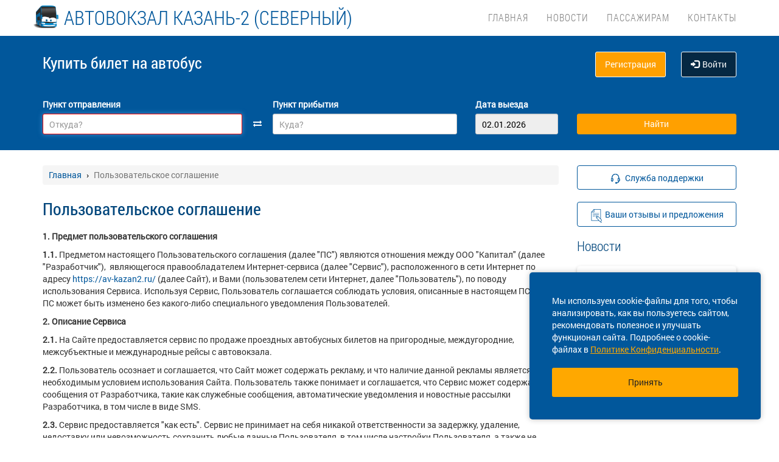

--- FILE ---
content_type: text/html; charset=UTF-8
request_url: https://av-kazan2.ru/agreement
body_size: 13091
content:
<!DOCTYPE html> <html> <head> <script type="text/javascript" src="/template/js/jQuery-min.js"></script> <script type="text/javascript" src="/template/js/jquery.mask.min.js"></script> <script type="text/javascript" src="/localdata/tmp/js/jquery.autocomplete23-1750736514.js" ></script> <script type="text/javascript" src="/template/js/hammer.js" ></script> <script type="text/javascript" src="/localdata/tmp/js/scripts-1764231646.js" ></script> <script> if(window.isSecureContext) { var gpay_el = document.createElement("script"); gpay_el.type = "text/javascript"; gpay_el.src = "https://pay.google.com/gp/p/js/pay.js"; gpay_el.async = true; document.head.appendChild(gpay_el); } </script> <script type="text/javascript" src="/localdata/tmp/js/basket-1764231646.js" ></script> <script type="text/javascript" src="/localdata/tmp/js/no_races-1764231646.js"></script> <script src="/template/js/isotope.pkgd.js" ></script> <script type="text/javascript" src="/template/js/slideUpWidget.js" ></script> <meta http-equiv="X-UA-Compatible" content="IE=edge"> <meta name="viewport" content="width=device-width, initial-scale=1, maximum-scale=1, user-scalable=no"> <meta name="msapplication-config" content="browserconfig.xml"> <meta charset="utf-8"> <meta http-equiv="content-type" content="text/html; charset=UTF-8"> <!-- Yandex webmaster --> <meta name="yandex-verification" content="51a2679129aab93c" /> <!-- Google Meta tag --> <meta name="google-site-verification" content="V-51a2679129aab93c" /> <meta name="apple-itunes-app" content="app-id=978578422"> <meta name="description" content="Пользовательское соглашение. Расписание автобусов автовокзала Казани Северный с информацией о цене билета, количестве оставшихся мест, время в пути. Удобный поиск прямых рейсов на сайте и покупка билетов онлайн за 4 минуты!"> <script> var buy_redirect = '/profile/checkout'; var vkgroupchat = 88892956 </script> <link rel="canonical" href=https://av-kazan2.ru/agreement> <!-- OpenGraph --> <meta property="og:type" content="website"> <meta property="og:site_name" content="Автовокзал Казани"> <meta property="og:title" content="Пользовательское соглашение"> <meta property="og:description" content="Пользовательское соглашение. Расписание автобусов автовокзала Казани Северный с информацией о цене билета, количестве оставшихся мест, время в пути. Удобный поиск прямых рейсов на сайте и покупка билетов онлайн за 4 минуты!"> <meta property="og:url" content="https://av-kazan2.ru/agreement"> <meta property="og:locale" content="ru_RU"> <meta property="og:image" content="http://av-kazan2.ru/localdata/images/og/og_picture.png?rand=7366"> <meta property="og:image:width" content="968"> <meta property="og:image:height" content="504"> <meta name="twitter:image:src" content="http://av-kazan2.ru/localdata/images/og/og_picture.png?rand=7366"> <meta name="twitter:title" content="Пользовательское соглашение"> <meta name="twitter:description" content="Пользовательское соглашение. Расписание автобусов автовокзала Казани Северный с информацией о цене билета, количестве оставшихся мест, время в пути. Удобный поиск прямых рейсов на сайте и покупка билетов онлайн за 4 минуты!"> <meta name="twitter:url" content="https://av-kazan2.ru/agreement"> <meta name="twitter:domain" content="av-kazan2.ru"> <meta name="twitter:site" content="Автовокзал Казани"> <meta name="user_lang" content="ru_RU"> <link rel="shortcut icon" href="/favicon.ico" type="image/x-icon"/> <!-- Android icons --> <link href="/icon-hires.png" rel="icon" sizes="192x192" /> <link href="/icon-normal.png" rel="icon" sizes="128x128" /> <link rel="stylesheet" href="/localdata/tmp/css_general/general-1764655735.css" type="text/css"/> <script type="text/javascript" src="/template/js/jquery.browser+json+fancybox.js"></script> <script type="text/javascript" src="/template/js/fancybox/fullscreen.js"></script> <script type="text/javascript" src="/template/js/fancybox/guestures.js"></script> <script type="text/javascript" src="/template/js/fancybox/wheel.js"></script> <script type="text/javascript" src="/template/js/bootbox.js" async></script> <script type="text/javascript" src="/template/js/moment.min.js"></script> <script type="text/javascript" src="/template/js/jquery-ui-1.10.4.custom.min.js" ></script> <script type="text/javascript" src="/template/js/bootstrap.js"></script> <script type="text/javascript" src="/template/js/i18next.min.js"></script> <script src="/scripts/FlexSlider/jquery.flexslider-min.js"></script> <script type="text/javascript" src="/template/js/datepicker.js" async></script> <script type="text/javascript" src="/localdata/tmp/js/generalScripts-1764231646.js" ></script> <script type="text/javascript" src="/localdata/tmp/js/datePicketMobile-1764231646.js" ></script> <script type="text/javascript" src="/localdata/tmp/js/auth-1764231646.js"></script> <script type="text/javascript" src="/template/js/jquery.cookie.js"></script> <script type="text/javascript" src="/template/js/search_cross.js"></script> <script type="text/javascript" src="/template/js/jquery.disableAutoFill.js"></script> <script type="text/javascript" src="/localdata/tmp/js/r70.search2.0-1764231646.js" ></script> <link rel="stylesheet" href="/localdata/tmp/css_additional/additional-1764655735.css" type="text/css"/> <link rel="stylesheet" href="/localdata/tmp/css_main/main-1764231652.css" type="text/css"/> <script type="text/javascript" src="//vk.com/js/api/openapi.js?167"></script> <!-- выпадашка в контактах--> <script type="text/javascript" src="/localdata/template/js/dropdowncontacts.js"></script> <link rel="stylesheet" href="/localdata/template/css/dropdowncontacts.css?1767270499" type="text/css"/> <!-- доп стили, если нужно что-то изменить--> <link rel="stylesheet" href="/localdata/template/css/vokzal_dop.css?1767270499" type="text/css"/> <script type="text/javascript" src="/localdata/template/js/custom.js"></script> <!-- главные стили--> <title>Пользовательское соглашение</title> </head> <body> <div id="vk_api_transport"></div> <script type="text/javascript"> var vkgroupchat = 88892956; window.vkAsyncInit = function() { if(vkgroupchat === false) { return false; } VK.init({ apiId: vkgroupchat }); vk_group = $('#vk_groups').data('group'); if(!vk_group){ return false; } $('#vk_groups').empty(); var width = $(document).find('.col-md-3 > .sidebar').width() - 30; var height = 400; var windowSize = widget_width = $(window).width(); if (windowSize <= 768) { height = 1; } if(typeof VK != 'undefined') { VK.Widgets.Group("vk_groups", { mode: 0, width: width, height: height, color1: 'FFFFFF', color2: '01467c', color3: '01467c' }, vk_group); } }; setTimeout(function() { var el = document.createElement("script"); el.type = "text/javascript"; el.src = "https://vk.com/js/api/openapi.js?167"; el.async = true; document.getElementById("vk_api_transport").appendChild(el); }, 4000); </script> <div style="visibility:hidden; height:0;"> </div> <!-- Yandex.Metrika counter --> <script type="text/javascript" > (function(m,e,t,r,i,k,a){m[i]=m[i]||function(){(m[i].a=m[i].a||[]).push(arguments)}; m[i].l=1*new Date(); for (var j = 0; j < document.scripts.length; j++) {if (document.scripts[j].src === r) { return; }} k=e.createElement(t),a=e.getElementsByTagName(t)[0],k.async=1,k.src=r,a.parentNode.insertBefore(k,a)}) (window, document, "script", "https://mc.yandex.ru/metrika/tag.js", "ym"); ym(95455881, "init", { clickmap:true, trackLinks:true, accurateTrackBounce:true, webvisor:true, ecommerce:"dataLayer" }); </script> <noscript><div><img src="https://mc.yandex.ru/watch/95455881" style="position:absolute; left:-9999px;" alt="" /></div></noscript> <!-- /Yandex.Metrika counter --> <div class="font_preload" style="opacity: 0"> <span style="font-family: 'Glyphicons Halflings';"></span> </div> <div itemscope itemtype="http://schema.org/WPHeader"> <div class="stationTitle_div"> <span class="stationTitle"></span> <div class="close_button"> <img class="close_img" src="/template/img/close-icon.svg"> </div> </div> <div class="top-nav"> <div class="banner-app"> <div onclick="closeDownload();" class="close_banner"> <img src="/template/img/close-icon.svg"> </div> <div class="logo"> <img class="navbar-brand2" src="/localdata/template/img/logo2.png "> </div> <div class="text-app-cont"> <span id="android" class="text-app">BlaBlaCar на ANDROID</span> <span id="ios" class="text-app">BlaBlaCar на iOS</span> <span class="exp">Билеты на автобус в мобильном приложении НА АВТОБУС</span> </div> <div class="download-cont"> <a class="download-app" href="" target="_blank">Скачать</a> </div> </div> <div class="modal-date"> <div id="picker_container"> <div id="inside_container"> <span id="choose_date">Выберите дату поездки</span> <img src="/template/img/close-icon.svg" class="closeDatePickerModal" onclick="closeDatePickerModal()" alt="Закрыть"/> </div> <div class="inside"> <div id="buttons"> <div> <button class="picker-button" id="today"><span class="picker-button-text" onclick="today();">сегодня</span></button> <button class="picker-button" id="tomorrow"><span class="picker-button-text" onclick="tomorrow();">завтра</span></button> <button class="picker-button" id="after_tomorrow"><span class="picker-button-text" onclick="afterTomorrow();">Послезавтра</span></button> </div> </div> <table class="table noborder"> <thead> <th>пн</th> <th>вт</th> <th>ср</th> <th>чт</th> <th>пт</th> <th>сб</th> <th>вс</th> </thead> </table> </div> </div> <div class="picker"></div> </div> <div class="container"> <meta itemprop="headline" content="NAVTOBUS"> <div class="navbar-header"> <button type="button" class="navbar-toggle collapsed drawer-menu"> <span class="icon-bar"></span> <span class="icon-bar"></span> <span class="icon-bar"></span> </button> <a class="navbar-brand" href=https://av-kazan2.ru/> <img src='/localdata/template/img/logo2.png'> <div class="brand-title hidden-sm hidden-xs hidden-xxs"><span class="custombr">АВТОВОКЗАЛ КАЗАНЬ-2 (Северный)</span></div> <div class="brand-title hidden-lg hidden-xl hidden-md hidden-xxs"><span class="custombr">АВТОВОКЗАЛ КАЗАНЬ-2 (Северный)</span></div> <div class="brand-text hidden">расписание и билеты в Ваших руках!</div> </a> </div> <div class="drawer"> <div class="drawer-body"> <div class="drawer-auth"> <div class="auth-btns center-block"> <a href="#" onclick="auth(0);return false;">Вход</a> &nbsp; | &nbsp; <a href="#" onclick="register(0);return false;">Регистрация</a> </div> </div> <div class="drawer-list"> <a href="/" class="drawer-list-item"> <span class="dli-title">Поиск рейсов</span> <span class="dli-desc">И покупка билетов</span> </a> </div> <div class="drawer-list"> <a href="/news" class="drawer-list-item">Новости</a> <div><a href="/#" class="drawer-list-item2 rootlvl">Пассажирам<i style="float:right;" class="fa fa-plus-square-o fa-1dot5 " aria-hidden="true"></i></a> <div class="drawer-list-item2 secondlvl mb-20 hidden "><a href="/posadka-i-vozvrat-biletov" class="drawer-list-item2">Посадка на рейс и возврат билета</a><a href="/perevozka-bagazha" class="drawer-list-item2">Перевозка багажа</a><a href="/proezd-s-detmi" class="drawer-list-item2">Проезд с детьми</a><a href="/provoz-zhivotnih" class="drawer-list-item2">Провоз животных</a><a href="/komandirovk" class="drawer-list-item2">Отчеты за командировку</a><a href="/predostavlenie-informatsii-klientom" class="drawer-list-item2">Сбор персональных данных</a><a href="/chastie-voprosi" class="drawer-list-item2">Частые вопросы</a></div></div><a href="/contacts" class="drawer-list-item">Контакты</a> </div> </div> <div class="drawer-footer"> <a href=/away.php?url=https%3A%2F%2Fplay.google.com%2Fstore%2Fapps%2Fdetails%3Fid%3Dru.naavtobus.app class="btn btn-success btn-block margin-bottom-xs text-uppercase mobListVersion" target="_blank">Установить приложение</a> <a href="#" onclick="ask_question(); return false;" class="btn btn-warning btn-block" title="Задайте нам вопрос"> ВОПРОС В ПОДДЕРЖКУ </a> </div> </div> <div class="collapse navbar-collapse pull-right main-nav" id="bs-example-navbar-collapse-1"> <ul class="nav navbar-nav" itemscope="" itemtype="http://schema.org/SiteNavigationElement"> <li itemprop="url" class=""><a class ="menu_link" href="/">Главная</a></li> <li itemprop="url" class=""><a class ="menu_link" href="/news">Новости</a></li> <li itemprop="url" class=""><a class ="menu_link" onclick="return 0;" href="/#">Пассажирам</a><ul><li><a href="/posadka-i-vozvrat-biletov">Посадка на рейс и возврат билета</a></li><li><a href="/perevozka-bagazha">Перевозка багажа</a></li><li><a href="/proezd-s-detmi">Проезд с детьми</a></li><li><a href="/provoz-zhivotnih">Провоз животных</a></li><li><a href="/komandirovk">Отчеты за командировку</a></li><li><a href="/predostavlenie-informatsii-klientom">Сбор персональных данных</a></li><li><a href="/chastie-voprosi">Частые вопросы</a></li></ul></li> <li itemprop="url" class=""><a class ="menu_link" href="/contacts">Контакты</a></li> </ul> </div> </div> </div> <div class="search-menu mini"> <div class="container"> <div class='row search-title'> <div class='col-xs-7 col-sm-6 col-md-6 search-label'> <span itemprop="description"> Купить билет <span class="hidden-xs">на автобус</span> </span> </div> <div class="col-xs-5 col-sm-6 col-md-6 text-right show_buttons"> <ul class="control-links"> <li> <a href="#" onclick="register(0);return false;" rel="nofollow" class="btn-orangei">Регистрация </a> </li><li> <a class="profile" data-cy="user-login" rel="nofollow" href="#" onclick="auth(0);return false;"><i class="glyphicon glyphicon-log-in"></i>Войти </a> </li> </ul> </div> </div> <div class='row search-div pt0-in-small'> <form method="POST" id="form" onsubmit="ajax_search();return false;" autocomplete="off"> <input autocomplete="false" name="hidden" type="text" style="display:none;"> <div class="col-md-9 col-xs-12 nopadding-in-small display_inputs"> <div class="col-lg-5 col-md-5 col-sm-6 col-xs-12 start-point pr-25 "> <label for="search_from">Пункт отправления</label> <input type='search' class='form-control city' value="" id="search_from" name="from" data-name="from" placeholder="Откуда?" required> <input type="hidden" id="search_from_id" name="from_id" value=""/> <input type="hidden" id="is_in_cache" name="is_in_cache" value=""/> <div class="col-swap hidden-xs hidden-sm"><span class="fa fa-exchange" data-element1="#search_from" data-element2="#search_to" style="color: #ffffff;"></span></div> </div> <div class="col-lg-5 col-md-5 col-sm-6 col-xs-12 pl-25 pr-25"> <label for="search_to">Пункт прибытия</label> <input type='search' class='form-control city' value="" id="search_to" name="to" data-name="to" placeholder="Куда?" > <input type="hidden" id="search_to_id" name="to_id" value=""/> </div> <div class="visible-xs visible-sm col-xs-12 from_to"> <input type='text' placeholder="Найти рейсы" class='form-control city' value="" id="fromto"> </div> <div class="col-lg-2 col-md-2 col-sm-6 col-xs-12 nopadding date-start pl-5"> <label for="search_date1"> Дата выезда </label> <input type='text' class='form-control date mobileSearch' name="date1" id="search_date1" value="02.01.2026" readonly> <input type="hidden" id="datepickerMaxDate" data-mobile="+75d" name="datepickerMaxDate" value="+75d"/> </div> <div class="col-sm-6 col-xs-12 hidden-lg hidden-md"> <label>&nbsp;</label> <div class="start_search"> <input type='submit' class='form-control btn btn-orange start_search' id="ss03" value="Найти"> </div> </div> </div> <div class="col-md-3 col-xs-12 big-search"> <div class="col-xs-12 nopadding"> <label>&nbsp;</label> <div class="start_search"> <input type='submit' class='form-control btn btn-orange' id="ss04" value="Найти"> </div> </div> </div> </form> <script> document.onload = checkEmptySearch(); </script> </div> </div> </div> </div> <div class="modal-app" show="1"> <div class="modal-app-content"> <div class="logo-modal-app"> <img class="navbar-brand3" src="/localdata/template/img/logo2.png "> </div> <div class="text-app-modal-cont"> <span id="android-modal" class="text-app">BlaBlaCar на ANDROID</span> <span id="ios-modal" class="text-app">BlaBlaCar на iOS</span> <span class="exp">Билеты на автобус в мобильном приложении НА АВТОБУС</span> </div> <div class="download-cont-modal"> <a class="download-app modal-button" href="" target="_blank">Скачать</a> </div> <div onclick="closeDownloadAppModal();return false;" class="close_modal"> <a href="" target="_blank">Скрыть</a> </div> </div> </div> <div class='container' itemscope="" itemtype="http://schema.org/WebPage"> <div id='search_result'></div> <input type="hidden" value="889036cab9337a43d0b34768635ed54e"> <input type="hidden" id="app_banner_show" value="1"> <input type="hidden" id="android_mobile_link" value="https://play.google.com/store/apps/details?id=ru.naavtobus.app"> <input type="hidden" id="apple_mobile_link" value="https://itunes.apple.com/us/app/na-avtobus-raspisania-i-bilety/id978578422?l=ru&ls=1&mt=8"> <input type="hidden" id="show_banner" value="1"> <input type="hidden" id="show_start_alert" value="1"> <input type="hidden" id="alert_text" value=""> <input type="hidden" id="rating_modal" value="0" > <input type="hidden" id="is_frame" value=""> <input type="hidden" id="logged" value=""> <script type="text/javascript" src="/template/js/banner_show.js"></script> <input type="hidden" id="is_loaded_dropdown" value="0"> <script>$(document).ready(startFillImages('fillSlider'))</script> <script> var maxDate = new Date('now'); $(function() { $('#date1').datepicker('option', 'maxDate', maxDate); $('#date2').datepicker('option', 'maxDate', maxDate); }); </script> <div class="row"> <div class="col-md-9 col-xs-12"> <div class="mt-25"> <ul itemscope itemtype="https://schema.org/BreadcrumbList" class="breadcrumb"> <li itemprop="itemListElement" itemscope itemtype="https://schema.org/ListItem"> <a itemprop="item" href="/"><span itemprop="name">Главная</span></a> <meta itemprop="position" content="1"/> </li> <li class="active" itemprop="itemListElement" itemscope itemtype="https://schema.org/ListItem"> <span itemprop="name">Пользовательское соглашение</span> <meta itemprop="position" content="2"/> </li> </ul> </div> <script type="application/ld+json"> { "@context": "https://schema.org/", "@type": "BreadcrumbList", "itemListElement": [{"@type":"ListItem","position":1,"name":"Главная","item":"https://kzn2/"},{"@type":"ListItem","position":2,"name":"Пользовательское соглашение","item":""}] } </script> <h1>Пользовательское соглашение</h1> <p><strong>1. Предмет пользовательского соглашения</strong></p> <p><strong>1.1.</strong><span>&nbsp;</span>Предметом настоящего Пользовательского соглашения (далее "ПС") являются отношения между ООО "Капитал" (далее "Разработчик"),&nbsp; являющегося правообладателем Интернет-сервиса (далее "Сервис"), расположенного в сети Интернет по адресу<span><span> </span></span><a href=https://av-kazan2.ru/>https://<span class="domserv-name">av-kazan2.ru</span>/</a><span> </span>(далее Сайт), и Вами (пользователем сети Интернет, далее "Пользователь"), по поводу использования Сервиса. Используя Сервис, Пользователь соглашается соблюдать условия, описанные в настоящем ПС.<br>ПС может быть изменено без какого-либо специального уведомления Пользователей.</p> <p><strong>2. Описание Сервиса</strong></p> <p><strong>2.1.</strong><span>&nbsp;</span>На Сайте предоставляется сервис по продаже проездных автобусных билетов на пригородные, междугородние, межсубъектные и международные рейсы с автовокзала.</p> <p><strong>2.2.</strong><span>&nbsp;</span>Пользователь осознает и соглашается, что Сайт может содержать рекламу, и что наличие данной рекламы является необходимым условием использования Сайта. Пользователь также понимает и соглашается, что Сервис может содержать сообщения от Разработчика, такие как служебные сообщения, автоматические уведомления и новостные рассылки Разработчика, в том числе в виде SMS.</p> <p><strong>2.3.</strong><span>&nbsp;</span>Сервис предоставляется "как есть". Сервис не принимает на себя никакой ответственности за задержку, удаление, недоставку или невозможность сохранить любые данные Пользователя, в том числе настройки Пользователя, а также не несет ответственности за соответствие сервиса целям Пользователя. Все вопросы предоставления прав доступа к сети Интернет, покупки и наладки для этого соответствующего оборудования и программных продуктов решаются Пользователем самостоятельно и не подпадают под действие настоящего Пользовательского соглашения.</p> <p><strong>3. Возврат и обмен проездных билетов</strong></p> <p><strong>3.1.</strong><span>&nbsp;</span>Согласно статье 23 Устава автомобильного транспорта от 8 ноября 2007 г. при срыве рейса по техническим причинам или задержке рейса более чем на час, возврат стоимости проезда производится в полном объеме. Возврату не подлежит агентский сбор за услугу Интернет-продажи, комиссионный сбор автовокзала за предварительную продажу (когда таковая имеется), а также возможные комиссионные сборы платежных систем, с помощью которых пользователь осуществил оплату.</p> <p><strong>3.2.</strong><span>&nbsp;</span>Если возврат билета инициирует пассажир, то производятся следующие удержания из возвращаемой стоимости проезда: Возврат билета более чем за 2 часа до отправления - 5%; Возврат билета в течение 2 часов до отправления - 15%; Возврат билета в течение 3 часов после отправления - 25%; Через 3 часа после отправления автобуса возврат денег за билет не производится.</p> <p><strong>3.3.</strong><span>&nbsp;</span>Возврат билетов осуществляется в кассах автовокзала с предъявлением распечатанного электронного билета и документа удостоверяющего личность (паспорта), на который оформлен электронный билет.</p> <p><strong>3.4.</strong><span>&nbsp;</span>В случае необходимости обмена билета на другой, Пользователь сначала производит возврат билета, а затем приобретает новый.</p> <p><strong>4. Технические условия работы Сервиса</strong></p> <p>Пользователь понимает и соглашается с тем, что:</p> <p><strong>4.1.</strong><span>&nbsp;</span>Разработчик не гарантирует, что Сервис будет соответствовать требованиям Пользователя; будет предоставляться непрерывно, быстро, надежно и без ошибок; результаты, которые могут быть получены Пользователем, будут точными и надежными; качество какого-либо продукта, услуги, информации и прочего, полученного с использованием Сервиса, будут соответствовать ожиданиям Пользователя и что все ошибки в программах будут исправлены;</p> <p><strong>4.2.</strong><span>&nbsp;</span>Разработчик не несет ответственности за любые прямые либо косвенные убытки, произошедшие из-за использования либо невозможности использования Сервиса; из-за несанкционированного доступа к коммуникациям Пользователя; из-за мошеннической деятельности третьих лиц.</p> <p><strong>4.3.</strong><span>&nbsp;</span>Разработчки имеет право производить профилактические работы на Сайте с временным приостановлением работы Сервиса.</p> <p><strong>4.4.</strong><span>&nbsp;</span>В случае наступления форс-мажорных обстоятельств, а также аварий или сбоев в программно-аппаратных комплексах третьих лиц, сотрудничающих с Сервисом, или действий третьих лиц, направленных на приостановку или прекращение функционирования Сервиса, возможна приостановка работы Сервиса без предварительного уведомления Пользователей.</p> <p><strong>5. Обратная связь и порядок рассмотрения претензий</strong></p> <p><strong>5.1.</strong><span>&nbsp;</span>Пользователь, считающий, что его права и интересы нарушены из-за работы Сервиса, может направить претензию. Рассмотрением претензий занимается служба поддержки Пользователей Сервиса в соответствии с общим порядком рассмотрения поступающих запросов. Адрес электронной почты службы поддержки Пользователей указывается в разделе Сайта "Контакты"</p> <p><strong>5.2.</strong><span>&nbsp;</span>Пользователь и Разработчик соглашаются с тем, что все возможные споры по поводу Пользовательского соглашения будут разрешаться путем переговоров, а в случае безрезультатных переговоров - с арбитражном суде города Томск в соответствии с нормами действующего законодательства Российской Федерации.</p> <p><strong>6.&nbsp;Предоставление информации Клиентом</strong></p> <p>При регистрации на Сайте Клиент предоставляет следующую информацию: фамилия, имя, отчество, контактный телефон, тип документа, удостоверяющего личность, номер и серия документа, адрес электронной почты, пароль для доступа к Сайту.&nbsp;</p> <p>При оформлении заказа Клиент должен предоставлять следующую информацию: фамилия, имя, отчество, номер и серия паспорта.&nbsp;</p> <p>Предоставляя свои персональные данные при авторизации/регистрации на сайте, Клиент соглашается на их обработку в течение неопределенного срока компанией ООО "Капитал"&nbsp;(далее "Продавец")&nbsp;в целях исполнения Продавцом своих обязательств перед клиентом, продажи им товаров и предоставления услуг, предоставления им справочной информации, а также в целях продвижения товаров, работ и услуг. При обработке персональных данных Клиента компания ООО "Капитал" руководствуется Федеральным законом "О персональных данных" и локальными нормативными документами.</p> <p>&nbsp;Клиент вправе получить информацию, касающуюся обработки его персональных данных (в т.ч. о способах и целях обработки, о лицах, которые имеют доступ к его персональным данным или которым могут быть раскрыты персональные данные на основании договора с ООО &laquo;Капитал&raquo; или на основании федерального закона, о сроках обработки).</p> <p>&nbsp;<strong>6.1.&nbsp;</strong>Использование информации предоставленной Клиентом</p> <p>&nbsp;Продавец использует предоставленные Клиентом данные в течение всего срока регистрации Клиента на Сайте в целях:</p> <p><strong>-&nbsp;</strong>для регистрации/авторизации Клиента на Сайте;<br><strong>-&nbsp;</strong>для обработки заказов Клиента и выполнения своих обязательств перед Клиентом;<br><strong>-</strong><span>&nbsp;</span>для осуществления деятельности по продвижению товаров и услуг; анализа покупательских особенностей Клиента и предоставления персональных рекомендаций.</p> <div><br><strong>6.2.</strong><span>&nbsp;</span>Предоставление и передача информации, полученной Продавцом<br><br>&nbsp;Продавец обязуется не передавать полученную от Клиента информацию третьим лицам. Не считается нарушением предоставление Продавцом информации агентам и третьим лицам, действующим на основании договора с Продавцом, для исполнения обязательств перед Клиентом и только в рамках договоров.<br><br>Не считается нарушением обязательств передача информации в соответствии с обоснованными и применимыми требованиями законодательства Российской Федерации.<br><br>Продавец вправе использовать технологию "cookies". "Cookies" не содержат конфиденциальную информацию и не передаются третьим лицам.<br><br>Продавец получает информацию об ip-адресе посетителя Сайта и сведения о том, по ссылке с какого интернет-сайта посетитель пришел. Данная информация не используется для установления личности посетителя.<br><br>Продавец не несет ответственности за сведения, предоставленные Клиентом на Сайте в общедоступной форме.<br><br>Продавец при обработке персональных данных принимает необходимые и достаточные организационные и технические меры для защиты персональных данных от неправомерного доступа к ним, а также от иных неправомерных действий в отношении персональных данных.&nbsp;</div> <p><strong>Использование любой части Сервиса означает безусловное согласие Пользователя с положениями настоящего Пользовательского Соглашения.</strong></p> </div> <div class="col-md-3 col-xs-12 "> <div class="sidebar fixed-sidebar"> <div class="item"> <button href="#" class="text-blue button-bb sb-button-h-40 bg-white w100 mb-20" onclick="ask_question(); return false;" id="support"> <span id="support-text"> <span class="text">Служба поддержки</span> </span> </button> <a href="/suggestions" class="d-flex d-center text-center button-bb no-a-effects text-blue w100 p-10" id="suggestion" > <span id="suggestion-text"> <span class="text">Ваши отзывы и предложения</span> </span> </a> </div> <div class="item"> <div class="h2">Новости</div> <div class="post"> <div class="post-title"><a href="/news/1090">Важная информация</a></div> <div class="post-date">27.09.2019 </div> </div> <div class="show-all-news"> <a title="Автовокзал КазаниНовости. " href="/news">Все новости &raquo;</a> </div> </div> <div class="item"> </div> <div class="item"> <!-- VK Widget --> <div id="vk_groups" data-group="88892956"></div> </div> <div class="cookie-window"> <div class="cookie-text"> <div class="cookie-text_desktop"> Мы используем cookie-файлы для того, чтобы анализировать, как вы пользуетесь сайтом, рекомендовать полезное и улучшать функционал сайта. Подробнее о cookie-файлах в <a href="/privacy_policy#cookie_files">Политике Конфиденциальности</a>. </div> <div class="cookie-text_mobile"> Мы используем <a href="/privacy_policy#cookie_files">cookie-файлы</a> для аналитики ваших действий, рекомендаций и улучшения сайта. </div> </div> <div class="cookie-button" onclick='acceptCookie();return false;'>Принять</div> </div> </div> </div> </div> </div> <div class="footer-wrapper"> <div class="map" style="background-image:url(/files/kzn2/kzn2-ya.jpg)"> <div class="map-inner" id="ya_map"> <button style=" " type="button" class="btn btn-primary" id="show-map">Посмотреть расположение на карте</button> </div> </div> <script> $(document).on('click', '#show-map', function (e) { $(this).parent().html('<p><iframe src="https://yandex.ru/map-widget/v1/-/CGWpfH97" frameborder="0" width="100%" height="400"></iframe></p>'); $('.map').height('300px'); }); </script> <div class="navbar navbar-default footer" itemscope itemtype="http://schema.org/WPFooter" > <div class="container container-footer"> <div class='row'> <div class="row"> <div class="col-md-12"> <div class="footer-menu"> <div class="footer-menu__left"> <div class="footer-menu__left__item"><a href="/contacts">Контакты</a></div><div class="footer-menu__left__item"><a href="/rekvizity">Реквизиты</a></div><div class="footer-menu__left__item"><a href="/agreement">Пользовательское соглашение</a></div><div class="footer-menu__left__item"><a href="/partners">Партнерская программа</a></div><div class="footer-menu__left__item"><a href="/privacy_policy">Политика конфиденциальности</a></div> <div class="footer-menu__left_button-group"> <a href=/away.php?url=https%3A%2F%2Fitunes.apple.com%2Fus%2Fapp%2Fna-avtobus-raspisania-i-bilety%2Fid978578422%3Fl%3Dru%26ls%3D1%26mt%3D8 target="_blank" class="footer-menu__left-normal-image"> <img src="/template/img/icons/app-store.webp" alt="Загрузите в App Store" title="Загрузите в App Store"> </a> <a href=/away.php?url=https%3A%2F%2Fplay.google.com%2Fstore%2Fapps%2Fdetails%3Fid%3Dru.naavtobus.app target="_blank" class="footer-menu__left-normal-image hidden-xs hidden-sm"> <img src="/template/img/icons/google-play.webp" alt="Доступно в Google Play" title="Доступно в Google Play"> </a> <a href="market://details?id=ru.naavtobus.app" target="_blank" class="footer-menu__left-normal-image d hidden-lg hidden-md"> <img src="/template/img/icons/google-play.webp" alt="Доступно в Google Play" title="Доступно в Google Play"> </a> </div> </div> <div class="footer-menu__right"> <div class="footer-menu__right-first"> <div class="footer-menu__right__info"> Техническая поддержка сайта </div> <div class="footer-menu__right__phone"> <a class="phone_tag" href="tel:8 800 600-03-38"> 8 800 600-03-38 </a> </div> </div> </div> <div class="footer-menu__right-line"> </div> <div class="footer-menu__bottom"> <hr> <p class="footer-menu__bottom__info"> &copy; 2013-2026, ООО "Капитал"- Онлайн сервис продажи билетов На автобус </p> </div> </div> </div> </div> <div class="clearfix"></div> <div class="col-md-12 footer_banner text-center"> </div> </div> </div> </div> </div> </div> <script> /** window.onload=function(){ if($('#search_from').val()==''){ $('#search_from').focus(); } }; **/ $(document).ready(function() { $('#form').disableAutoFill(); $("#filter_dateFrom").datepicker({ dateFormat: 'dd.mm.yy', dafaultDate: '-1m' }); $( "#filter_dateTo" ).datepicker({ dateFormat: 'dd.mm.yy', dafaultDate: 'now' }); }); </script> <div class="modal"> <div class="modal-dialog"> <div class="modal-content"> <div class="modal-header"> <div class="modal-title"></div> </div> <div class="modal-body"> </div> <div class="modal-footer"> </div> </div> </div> </div> <div class="pay-modal"> <div class="modal-dialog"> <div class="modal-content"> <div class="modal-header"> <span class="close-window" data-dismiss="modal" aria-label="Close"></span> <div class="modal-title"></div> </div> <div class="modal-body"> </div> </div> </div> </div> </body> </html> 

--- FILE ---
content_type: application/javascript
request_url: https://av-kazan2.ru/localdata/template/js/custom.js
body_size: 199
content:
/**
 * Created by stanislav on 16.05.17.
 */

setInterval(function () {
    var h = Math.ceil(document.body.scrollHeight / 30) * 30;
    var ie = 0 /*@cc_on + @_jscript_version @*/;
    if (!ie) window.name = "h" + h;
    else top.location.replace("http://wordpresstest.vps11.r70.ru/#h" + h);
}, 100 );